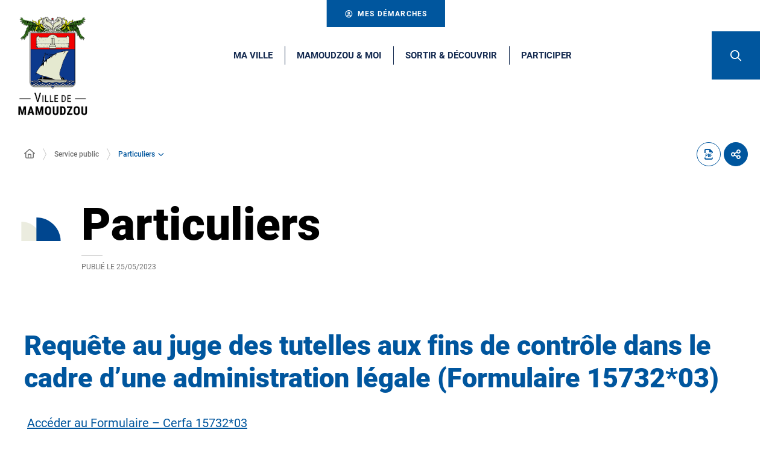

--- FILE ---
content_type: application/javascript; charset=utf-8
request_url: https://www.mamoudzou.yt/app/themes/stratis-site/js/stratis-tarteaucitron.bundle.js?ver=2.6.6
body_size: 3660
content:
(self.webpackChunkstratis_starter_core=self.webpackChunkstratis_starter_core||[]).push([[713],{57221:function(t,e,n){var i=n(42982),o=n(71002),a=n(15671),r=n(43144),c=(n(74916),n(23123),n(41539),n(54747),n(73210),n(3750),n(47941),n(92222),n(57327),n(70885)),u=(n(21703),n(4723),n(69600),n(21249),n(39714),function cookiesToObject(t){return t.split("!").filter((function(t){return""!==t})).reduce((function(t,e){var n=e.split("="),i=(0,c.Z)(n,2),o=i[0],a=i[1];return t[o]=a,t}),{})}),s=function objectToQueryString(t){var e=Object.keys(t).map((function(e){return t[e]?"".concat(e,"=").concat(t[e].toString()):""})).filter((function(t){return""!==t})).join("&");return e.length?"?".concat(e):""},l=(n(69826),n(26699),n(32023),n(15306),function setCookiePlaceholder(t,e){var n=arguments.length>2&&void 0!==arguments[2]&&arguments[2],o=document.createElement("div");if("undefined"==typeof tarteaucitron)return o;var a=document.querySelector(".cookies-denied__disclaimer");a||(document.body.insertAdjacentHTML("beforeend",'<p aria-live="polite" class="cookies-denied__disclaimer sr-only"></p>'),a=document.querySelector(".cookies-denied__disclaimer"));var r,u=(r=tarteaucitron.cookie.read().split("!").find((function(e){return e.includes(t)})))?r.split("="):[],s=(0,c.Z)(u,2),l=s[1],d=t.replace("stratis-",""),f=function replaceServiceName(t){return t.replace("{serviceName}",d)},h=document.createElement("div");h.innerHTML=tarteaucitron.engage(t);var y=h.querySelector(".tac_float"),v=y.childNodes,p=(0,c.Z)(v,2),m=p[1].id,b='\n        <div class="'.concat(e.className," cookies-denied ").concat(t,'">\n            <div class="cookies-denied__content">\n                <p class="cookies-denied__message">').concat(f(tarteaucitron.lang.serviceText),'</p>\n                <button\n                    type="button"\n                    id="').concat(m,'"\n                    aria-label="').concat(f(tarteaucitron.lang.btnAllowTitle),'"\n                    title="').concat(f(tarteaucitron.lang.btnAllowTitle),'"\n                    class="tarteaucitronAllow"\n                >\n                    ').concat(tarteaucitron.lang.btnAllow,'\n                </button>\n                <button\n                    type="button"\n                    id="').concat(m,'"\n                    aria-label="').concat(f(tarteaucitron.lang.btnDenyTitle),'"\n                    title="').concat(f(tarteaucitron.lang.btnDenyTitle),'"\n                    class="tarteaucitronDeny"\n                >\n                    ').concat(tarteaucitron.lang.btnDeny,"\n                </button>\n            </div>\n        </div>\n    ");o.insertAdjacentHTML("beforeend",b);var g=o.querySelector(".tarteaucitronDeny"),k=o.querySelector(".cookies-denied__message"),A=function hideBtnDeny(t,e){t.innerHTML=tarteaucitron.lang.refuseCookies,e.classList.add("is-hidden")};return tarteaucitron.addClickEventToElement(g,(function(){tarteaucitron.userInterface.respond(g,!1),(0,i.Z)(document.querySelectorAll(".".concat(t))).forEach((function(t){return A(t.querySelector(".cookies-denied__message"),t.querySelector(".tarteaucitronDeny"))})),k.setAttribute("tabindex","-1"),k.focus(),a.innerHTML=tarteaucitron.lang.refuseCookies})),k.innerHTML=f(tarteaucitron.lang.serviceText),"false"===l&&A(k,g),n?(y.innerHTML="",y.appendChild(o),h.firstElementChild):o.firstElementChild}),d=function(){function FancyboxCookie(){(0,a.Z)(this,FancyboxCookie);try{this.init()}catch(t){console.error(t)}}return(0,r.Z)(FancyboxCookie,[{key:"update",value:function update(){if("undefined"==typeof tarteaucitron)throw new Error("tarteaucitron object does not exists");var t=u(tarteaucitron.cookie.read());!["youtube","vimeo","dailymotion","stratis-youtube","stratis-vimeo","stratis-dailymotion"].some((function(e){return"false"===t[e]||"wait"===t[e]}))&&Object.keys(t).length||tarteaucitron.cookie.create("fancybox",!1)}},{key:"acceptedHandler",value:function acceptedHandler(){}},{key:"deniedHandler",value:function deniedHandler(){tarteaucitron.fallback(["js-fancybox-check-cookies"],(function(t){var e=t.href.match(/youtube|youtu|vimeo|dailymotion/gi);if(e){var n=(0,c.Z)(e,1)[0],i=u(tarteaucitron.cookie.read());if("true"===i[n]||"true"===i["stratis-".concat(n)])return t;var o=l("stratis-".concat(n),t);t.parentElement.replaceChild(o,t);var a=o.classList.contains("gallery-item")?o.parentElement.parentElement:o.parentElement;if(a){var r=a.querySelector("a"),s=a.querySelector("button"),d=a.parentElement.querySelector(".js-open-cookie-manager");if(r||a.classList.add("no-links"),s&&a.classList.add("has-blocked-elements"),!d){var f='\n                            <div class="gallery__actions ttc-open-cookie-manager-wrapper">\n                                <button type="button" class="btn is-primary js-open-cookie-manager" onclick="tarteaucitron.userInterface.openPanel()">\n                                    '.concat(tarteaucitron.lang["open-cookie-manager-button"],"\n                                </button>\n                            </div>\n                        ");a.insertAdjacentHTML("afterend",f.trim())}}return o}}),!0)}},{key:"addListeners",value:function addListeners(){var t=this;tarteaucitron.loadListeners.push(this.update),["tac.close_panel","tac.root_available"].forEach((function(e){window.addEventListener(e,t.update.bind(t))}))}},{key:"init",value:function init(){var t=this;tarteaucitron.services.fancybox={key:"fancybox",type:"video",name:"FancyboxService",needConsent:!1,cookies:[],js:function js(){return t.acceptedHandler()},fallback:function fallback(){return t.deniedHandler()}},this.addListeners()}}]),FancyboxCookie}(),f=function stringAttr(t,e){return null!=e?"".concat(t,'="').concat(e.toString(),'"'):""},h=function(){function YoutubeCookie(){(0,a.Z)(this,YoutubeCookie);try{this.init()}catch(t){console.error(t)}}return(0,r.Z)(YoutubeCookie,[{key:"update",value:function update(){}},{key:"addListeners",value:function addListeners(){}},{key:"acceptedHandler",value:function acceptedHandler(){(0,i.Z)(document.querySelectorAll(".js-youtube-player-stratis")).forEach((function(t){var e={videoID:t.getAttribute("videoID"),width:t.getAttribute("width"),height:t.getAttribute("height")};if(!e.videoID)return"";var n=s({theme:t.getAttribute("theme"),rel:t.getAttribute("rel"),controls:t.getAttribute("controls"),showinfo:t.getAttribute("showinfo"),autoplay:t.getAttribute("autoplay"),mute:t.getAttribute("mute")}),i=f("width",e.width),o=f("height",e.height);t.innerHTML='<iframe type="text/html" '.concat(i," ").concat(o,' src="//www.youtube-nocookie.com/embed/').concat(e.videoID+n,'" frameborder="0" allowfullscreen></iframe>')}))}},{key:"deniedHandler",value:function deniedHandler(){(0,i.Z)(document.querySelectorAll(".js-youtube-player-stratis")).forEach((function(t){var e=l("stratis-youtube",t,!0);t.appendChild(e)}))}},{key:"init",value:function init(){var t=this;tarteaucitron.services["stratis-youtube"]={key:"stratis-youtube",type:"video",name:"YouTube",readmoreLink:"https://tarteaucitron.io/fr/service/youtube/",uri:"https://policies.google.com/privacy",needConsent:!0,cookies:["VISITOR_INFO1_LIVE","YSC","PREF","GEUP"],js:function js(){return t.acceptedHandler()},fallback:function fallback(){return t.deniedHandler()}},this.addListeners()}}]),YoutubeCookie}(),y=function(){function VimeoCookie(){(0,a.Z)(this,VimeoCookie);try{this.init()}catch(t){console.error(t)}}return(0,r.Z)(VimeoCookie,[{key:"update",value:function update(){}},{key:"addListeners",value:function addListeners(){}},{key:"acceptedHandler",value:function acceptedHandler(){(0,i.Z)(document.querySelectorAll(".js-vimeo-player-stratis")).forEach((function(t){var e={videoID:t.getAttribute("videoID")||t.getAttribute("data-videoID"),width:t.getAttribute("width")||t.getAttribute("data-width"),height:t.getAttribute("height")||t.getAttribute("data-height")};if(!e.videoID)return"";var n=s({autopause:t.getAttribute("data-autopause"),autoplay:t.getAttribute("data-autoplay")||t.getAttribute("autoplay"),background:t.getAttribute("data-background"),byline:t.getAttribute("data-byline")||t.getAttribute("byline"),color:t.getAttribute("data-color"),controls:t.getAttribute("data-controls"),loop:t.getAttribute("data-loop")||t.getAttribute("loop"),maxheight:t.getAttribute("data-maxheight"),maxwidth:t.getAttribute("data-maxwidth"),muted:t.getAttribute("data-muted"),playsinline:t.getAttribute("data-playsinline"),speed:t.getAttribute("data-speed"),transparent:t.getAttribute("data-transparent"),portrait:t.getAttribute("data-portrait")||t.getAttribute("portrait"),title:t.getAttribute("data-title")||t.getAttribute("title")}),i=f("width",e.width),o=f("height",e.height);t.innerHTML='<iframe type="text/html" '.concat(i," ").concat(o,' src="//player.vimeo.com/video/').concat(e.videoID+n,'" frameborder="0"  webkitallowfullscreen mozallowfullscreen allowfullscreen></iframe>')}))}},{key:"deniedHandler",value:function deniedHandler(){(0,i.Z)(document.querySelectorAll(".js-vimeo-player-stratis")).forEach((function(t){var e=l("stratis-vimeo",t,!0);t.appendChild(e)}))}},{key:"init",value:function init(){var t=this;tarteaucitron.services["stratis-vimeo"]={key:"stratis-vimeo",type:"video",name:"Vimeo",readmoreLink:"https://tarteaucitron.io/fr/service/vimeo/",uri:"https://vimeo.com/privacy",needConsent:!0,cookies:["__utmt_player","__utma","__utmb","__utmc","__utmv","vuid","__utmz","player"],js:function js(){return t.acceptedHandler()},fallback:function fallback(){return t.deniedHandler()}},this.addListeners()}}]),VimeoCookie}(),v=function(){function DailymotionCookie(){(0,a.Z)(this,DailymotionCookie);try{this.init()}catch(t){console.error(t)}}return(0,r.Z)(DailymotionCookie,[{key:"update",value:function update(){}},{key:"addListeners",value:function addListeners(){}},{key:"acceptedHandler",value:function acceptedHandler(){(0,i.Z)(document.querySelectorAll(".js-dailymotion-player-stratis")).forEach((function(t){var e={videoID:t.getAttribute("videoID"),width:t.getAttribute("width"),height:t.getAttribute("height")};if(!e.videoID)return"";var n=s({info:t.getAttribute("showinfo"),autoPlay:t.getAttribute("autoplay")}),i=f("width",e.width),o=f("height",e.height);t.innerHTML='<iframe type="text/html" '.concat(i," ").concat(o,' src="//www.dailymotion.com/embed/video/').concat(e.videoID+n,'" frameborder="0" allowfullscreen></iframe>')}))}},{key:"deniedHandler",value:function deniedHandler(){(0,i.Z)(document.querySelectorAll(".js-dailymotion-player-stratis")).forEach((function(t){var e=l("stratis-dailymotion",t,!0);t.appendChild(e)}))}},{key:"init",value:function init(){var t=this;tarteaucitron.services["stratis-dailymotion"]={key:"stratis-dailymotion",type:"video",name:"Dailymotion",readmoreLink:"https://tarteaucitron.io/fr/service/dailymotion/",uri:"https://www.dailymotion.com/legal/privacy",needConsent:!0,cookies:["ts","dmvk","hist","v1st","s_vi"],js:function js(){return t.acceptedHandler()},fallback:function fallback(){return t.deniedHandler()}},this.addListeners()}}]),DailymotionCookie}(),p=function(){function StratisCookies(){var t=arguments.length>0&&void 0!==arguments[0]?arguments[0]:{};(0,a.Z)(this,StratisCookies),this.options={cookieName:"tartaucitron",hashtag:"#tarteaucitron",highPrivacy:!0,bodyPosition:"top",orientation:"bottom",adblocker:!1,showAlertSmall:!1,cookieslist:!1,removeCredit:!0,handleBrowserDNTRequest:!1,AcceptAllCta:!0,moreInfoLink:!0,DenyAllCta:!0,useExternalCss:!0,showIcon:!1,iconPosition:"BottomRight",closePopup:!1,groupServices:!1,customCloserId:"cookies-popup-btn"},this.language=t.language||"fr",this.customText=t.customText||null,this.expireTime=t.expireTime||180,this.expireInDays=t.expireInDays||!0,this.reloadThePage=t.reloadThePage||!1,this.customServices=[d,h,y,v],t instanceof Object&&t.config&&(this.options=this.extendDefaults(this.options,t.config||{})),this.init()}return(0,r.Z)(StratisCookies,[{key:"addServices",value:function addServices(t){t.split(",").forEach((function(t){(tarteaucitron.job=tarteaucitron.job||[]).push(t.trim())})),tarteaucitron.job.length&&tarteaucitron.job.forEach((function(t){document.addEventListener("".concat(t,"_added"),StratisCookies.serviceAllowButtonsHandler)}))}},{key:"extendDefaults",value:function extendDefaults(){for(var t=this,e=function isObject(t){return t&&"object"===(0,o.Z)(t)},n=arguments.length,a=new Array(n),r=0;r<n;r++)a[r]=arguments[r];return a.reduce((function(n,o){return Object.keys(o).forEach((function(a){var r=n[a],c=o[a];Array.isArray(r)&&Array.isArray(c)?n[a]=r.concat.apply(r,(0,i.Z)(c)):e(r)&&e(c)?n[a]=t.extendDefaults(r,c):n[a]=c})),n}),{})}},{key:"addReloadHandlers",value:function addReloadHandlers(){tarteaucitron.reloadThePage=this.reloadThePage,window.addEventListener("tac.root_available",(function(){setTimeout((function(){(0,i.Z)(document.querySelectorAll("#tarteaucitronRoot button")).forEach((function(t){t.addEventListener("keyup",(function(e){"Space"===e.code&&(e.preventDefault(),t.click())}))}))}),100),window.addEventListener("keydown",(function(t){27===t.keyCode&&t.preventDefault()}))}))}},{key:"loadSettings",value:function loadSettings(){tarteaucitron.loadListeners=[],void 0!==tarteaucitronForceLanguage&&this.language&&(tarteaucitronForceLanguage=this.language),void 0!==tarteaucitronCustomText&&"object"===(0,o.Z)(this.customText)&&(tarteaucitronCustomText=this.customText),void 0!==tarteaucitronForceExpire&&this.expireTime&&(tarteaucitronForceExpire=this.expireTime),void 0!==tarteaucitronExpireInDay&&"boolean"==typeof this.expireInDays&&(tarteaucitronExpireInDay=this.expireInDays),this.addReloadHandlers()}},{key:"loadCustomServices",value:function loadCustomServices(){this.customServices.forEach((function(t){try{new t}catch(e){console.error("".concat(e.message,'. Cookie service "').concat(t,'" unregistered'))}}))}},{key:"loadEventListeners",value:function loadEventListeners(){tarteaucitron.events.load=function(){tarteaucitron.loadListeners.length&&tarteaucitron.loadListeners.forEach((function(t){t()}))}}},{key:"init",value:function init(){try{this.loadSettings(),this.loadCustomServices(),this.loadEventListeners(),tarteaucitron.init(this.options)}catch(t){console.error(t)}}}],[{key:"serviceAllowButtonsHandler",value:function serviceAllowButtonsHandler(){var t=document.getElementById("tarteaucitronRoot");(0,i.Z)(document.querySelectorAll(".gallery-item .tarteaucitronAllow:not(.has-listener)")).filter((function(e){return e&&!t.contains(e)})).forEach((function(t){t.classList.add("has-listener"),t.addEventListener("click",(function(t){t.preventDefault(),location.reload()}))}))}}]),StratisCookies}();window.addEventListener("DOMContentLoaded",(function(){var t="undefined"!=typeof stratisCookieOptions?stratisCookieOptions:{};window.cookieManager=new p(t)}))}},function(t){t.O(0,[321],(function(){return e=57221,t(t.s=e);var e}));t.O()}]);